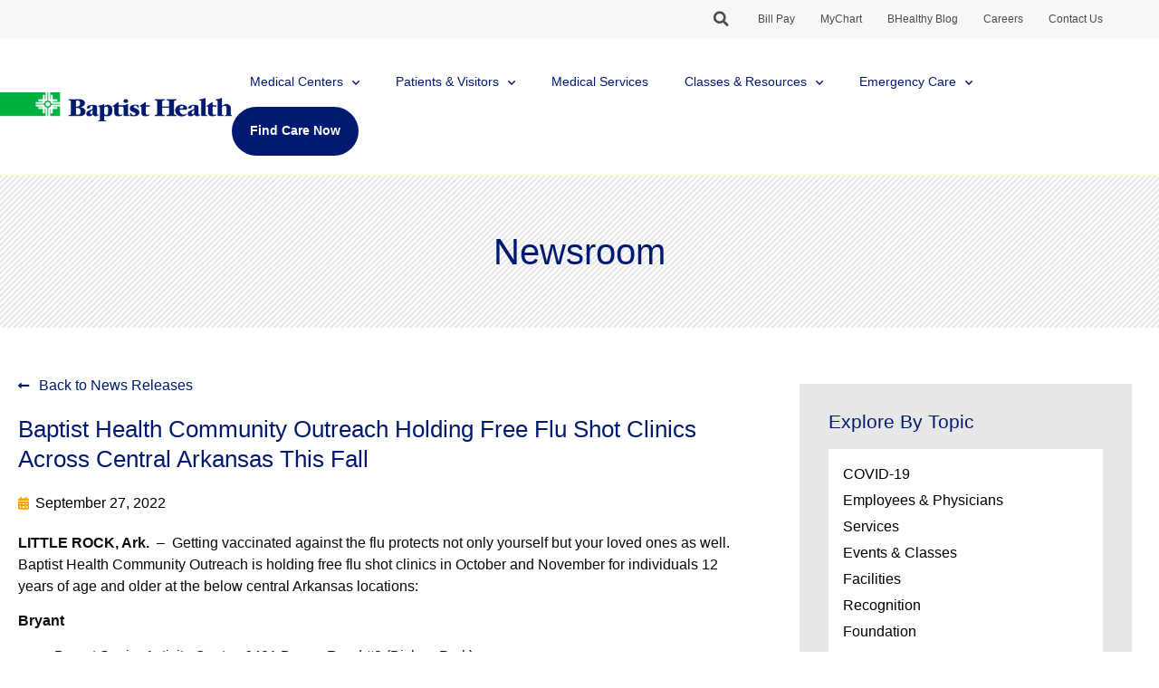

--- FILE ---
content_type: text/css
request_url: https://www.baptist-health.com/wp-content/themes/hello-elementor-child/style.css?v=8&ver=1.0.0
body_size: 1370
content:
/*!
	Theme Name: Hello Elementor Child
	Theme URI: https://github.com/pojome/elementor-hello-theme
	Description: A child theme for the Hello Elementor template
	Template: hello-elementor
	Author: Stone Ward
	Author URI: https://www.stoneward.com
	Version: 1.0
	Text Domain: hello-elementor-child
*/

/* See scss/bhco.scss for custom styles */

h1, h2, h3, h4, h5, h6 {
    margin-top: 1rem;
    font-family: 'merriweather', Sans-serif;
    font-weight: 500;
    color: #001a71;
}

h2 {
    font-size: 1.6rem;
}

h3 {
    font-size: 1.3rem;
}

h4 {
    font-size: 1rem;
}

a {
    color: #0274be;
}

strong, b {
    font-weight: 600;
}

blockquote {
    font-style: italic;
    border-left: 4px solid #00b040;
    padding: 12px 16px 8px 16px;
    font-size: 1.2em;
}

a.btn-default {
    padding: 12px 16px;
    background-color: #001a71;
    color: #fff;
    border-radius: 4px;
}

a.btn-default:hover {
    color: #fff;
}

.doctor-appointment-button {
    font-size: 1rem;
    color: #fff !important;
    background-color: #001a71;
    font-family: proxima-nova, Sans-serif;
    border-radius: 0;
    float: right;
    line-height: 1.3em;
    padding: 10px 20px;
    display: inline-block;
    text-align: center;
    -webkit-transition: all .5s;
    -o-transition: all .5s;
    transition: all .5s;
    margin-bottom: 1em;
}

.doctor-appointment-button:hover, .doctor-appointment-button:focus {
    background-color: #1a348b;
    text-decoration: none !important;
}

.doctor-appointment-button i.eci {
    margin-right: 0.8rem;
    font-size: 1.2rem;
    display: inline-block;
    width: 20px;
    text-align: center;
    vertical-align: middle;
}

@media screen and (max-width: 767px) {
	.doctor-appointment-button {
    	float: none;
    }
}

#doctor-main-location-name {
    font-family: 'merriweather', Sans-serif;
    font-size: 1.2rem;
    font-weight: 500;
    color: #001a71;
}

h2#other-doctor-locations-header {
    font-size: 1.2rem;
    margin-top: 1em;
}

#other-doctor-locations-list {
    list-style-type: none !important;
    padding-left: 0;
}

#other-doctor-locations-list li:before {
    content: "\f138";
    display: inline-block;
    font: normal normal normal 17px/1 FontAwesome;
    font-family: "Font Awesome 5 Free";
    text-rendering: auto;
    -webkit-font-smoothing: antialiased;
    margin-right: 10px;
    color: #00b040;
    font-weight: 900;
}

/*.page-cta h3::after {
    content: "\f0c1";
    font-family: "Font Awesome 5 Free";
    font-weight: 900;
    margin-left: 8px;
    font-size: 1.1rem;
    color: #00b040;
}*/

/* Temporary Swiftype search results page tweaks */
body.search.search-results img.attachment-post-thumbnail.size-post-thumbnail.wp-post-image {
    max-height: 250px;
    width: auto;
}

body.search.search-results .page-header {
    padding: 2em 0;
}

body.search.search-results .page-content p {
    border-bottom: 1px solid #e5e5e5;
    padding-bottom: 2em;
}

body.search.search-results h2 {
    margin-top: 1em;
}

body.search.search-results .site-main {
    padding-bottom: 3em;
}

/* Hide all sidebar items by default, enable display if "parent page" has children */
#services-sidebar .child-sidebar-menu > li.page_item {
    display: none;
}

#services-sidebar .child-sidebar-menu > li.page_item.has_children {
    display: block;
}

/* Update all Gutenberg buttons to consistent styling */
.wp-block-button__link {
    font-family: "merriweather", Sans-serif;
    font-size: 16px;
    background-color: #001a71;
    color: #fff;
    border-radius: 4px;
    padding: 10px 30px;
}

.wp-block-button__link:hover, .wp-block-button__link:focus {
    background-color: #1a348b !important;
}

/* Blog sidebar search form */
.blog-search-form input#query {
    border-color: #fff;
    width: calc(100% - 61px);
    border-radius: 0;
}

.blog-search-form input#query:focus {
    outline: 5px auto -webkit-focus-ring-color;
}

.blog-search-form input.blog-search-submit {
    margin-left: 6px;
    color: #001a71;
    border-color: #001a71;
}

.blog-search-form input.blog-search-submit:hover, .blog-search-form input.blog-search-submit:focus {
    background-color: #001a71;
    color: #fff;
}

iframe[src="javascript:false"] {
    display: block;
}

.alert-btn-sm {
    margin: 0 8px; 
    font-size: 14px;
    background-color: #001a71;
    color: #fff;
    border-radius: 4px;
    padding: 4px 10px;
    white-space: nowrap;
}

.alert-btn-sm:hover, .alert-btn-sm:focus {
    background-color: #1a348b;
    color: #fff;
}

@media screen and (max-width: 500px) {
    .alert-btn-sm {
        margin-left: 8px;
    }
}

.youtube-playlist-link-container {
    padding: 0 1em 4em;
    text-align: center;
}

a#youtube-playlist-link {
    padding: 1em 2em;
    background-color: #001a71;
    color: #ffffff;
}

a#youtube-playlist-link:hover, a#youtube-playlist-link:focus {
    background-color: #1a348b;
}

button.slick-next.slick-arrow:focus, button.slick-prev.slick-arrow:focus {
    outline: 5px auto -webkit-focus-ring-color;
}

.slick-active button:focus {
    outline: 5px auto -webkit-focus-ring-color !important;
}

.uael-overlay {
    z-index: 9997;
}

.elementor-element.elementor-button-danger a.elementor-button {
    background-color: #D4403A;
}

.elementor-element.elementor-button-danger a.elementor-button:hover, .elementor-element.elementor-button-danger a.elementor-button:focus {
    background-color: #BB2721;
}

#google_translate_element {
    min-width: 12em;
}

@media only screen and (min-width: 768px) {
    /* accommodate for sticky header */
    .elementor-menu-anchor {
        position: absolute;
        top: -130px;
        z-index: -1;
    }
}

/* Add bottom margin to post content ul/ol elements */
.elementor-widget-theme-post-content .elementor-widget-container ul, .elementor-widget-theme-post-content .elementor-widget-container ol {
    margin-bottom: 0.9rem;
}

--- FILE ---
content_type: text/css
request_url: https://www.baptist-health.com/wp-content/uploads/elementor/css/post-54093.css?ver=1768638527
body_size: 2832
content:
.elementor-54093 .elementor-element.elementor-element-1846c2aa > .elementor-container > .elementor-column > .elementor-widget-wrap{align-content:center;align-items:center;}.elementor-54093 .elementor-element.elementor-element-1846c2aa:not(.elementor-motion-effects-element-type-background), .elementor-54093 .elementor-element.elementor-element-1846c2aa > .elementor-motion-effects-container > .elementor-motion-effects-layer{background-color:#F7F7F7;}.elementor-54093 .elementor-element.elementor-element-1846c2aa{transition:background 0.3s, border 0.3s, border-radius 0.3s, box-shadow 0.3s;}.elementor-54093 .elementor-element.elementor-element-1846c2aa > .elementor-background-overlay{transition:background 0.3s, border-radius 0.3s, opacity 0.3s;}.elementor-54093 .elementor-element.elementor-element-31666056.elementor-column > .elementor-widget-wrap{justify-content:flex-end;}.elementor-54093 .elementor-element.elementor-element-31666056 > .elementor-element-populated{padding:0rem 3rem 0rem 0rem;}.elementor-widget-search-form input[type="search"].elementor-search-form__input{font-family:var( --e-global-typography-text-font-family ), Sans-serif;font-weight:var( --e-global-typography-text-font-weight );}.elementor-widget-search-form .elementor-search-form__input,
					.elementor-widget-search-form .elementor-search-form__icon,
					.elementor-widget-search-form .elementor-lightbox .dialog-lightbox-close-button,
					.elementor-widget-search-form .elementor-lightbox .dialog-lightbox-close-button:hover,
					.elementor-widget-search-form.elementor-search-form--skin-full_screen input[type="search"].elementor-search-form__input{color:var( --e-global-color-text );fill:var( --e-global-color-text );}.elementor-widget-search-form .elementor-search-form__submit{font-family:var( --e-global-typography-text-font-family ), Sans-serif;font-weight:var( --e-global-typography-text-font-weight );background-color:var( --e-global-color-secondary );}.elementor-54093 .elementor-element.elementor-element-6d179509{width:auto;max-width:auto;}.elementor-54093 .elementor-element.elementor-element-6d179509 > .elementor-widget-container{margin:0px 12px 0px 0px;}.elementor-54093 .elementor-element.elementor-element-6d179509.ha-has-bg-overlay:hover > .elementor-widget-container::before{transition:background 0.3s;}.elementor-54093 .elementor-element.elementor-element-6d179509 .elementor-search-form{text-align:center;}.elementor-54093 .elementor-element.elementor-element-6d179509 .elementor-search-form__toggle{--e-search-form-toggle-size:30px;--e-search-form-toggle-background-color:#F7F7F7;}.elementor-54093 .elementor-element.elementor-element-6d179509.elementor-search-form--skin-full_screen .elementor-search-form__container{background-color:#011A71E0;}.elementor-54093 .elementor-element.elementor-element-6d179509 .elementor-search-form__input,
					.elementor-54093 .elementor-element.elementor-element-6d179509 .elementor-search-form__icon,
					.elementor-54093 .elementor-element.elementor-element-6d179509 .elementor-lightbox .dialog-lightbox-close-button,
					.elementor-54093 .elementor-element.elementor-element-6d179509 .elementor-lightbox .dialog-lightbox-close-button:hover,
					.elementor-54093 .elementor-element.elementor-element-6d179509.elementor-search-form--skin-full_screen input[type="search"].elementor-search-form__input{color:#ffffff;fill:#ffffff;}.elementor-54093 .elementor-element.elementor-element-6d179509:not(.elementor-search-form--skin-full_screen) .elementor-search-form__container{border-radius:0px;}.elementor-54093 .elementor-element.elementor-element-6d179509.elementor-search-form--skin-full_screen input[type="search"].elementor-search-form__input{border-radius:0px;}.elementor-widget-nav-menu .elementor-nav-menu .elementor-item{font-family:var( --e-global-typography-primary-font-family ), Sans-serif;font-weight:var( --e-global-typography-primary-font-weight );}.elementor-widget-nav-menu .elementor-nav-menu--main .elementor-item{color:var( --e-global-color-text );fill:var( --e-global-color-text );}.elementor-widget-nav-menu .elementor-nav-menu--main .elementor-item:hover,
					.elementor-widget-nav-menu .elementor-nav-menu--main .elementor-item.elementor-item-active,
					.elementor-widget-nav-menu .elementor-nav-menu--main .elementor-item.highlighted,
					.elementor-widget-nav-menu .elementor-nav-menu--main .elementor-item:focus{color:var( --e-global-color-accent );fill:var( --e-global-color-accent );}.elementor-widget-nav-menu .elementor-nav-menu--main:not(.e--pointer-framed) .elementor-item:before,
					.elementor-widget-nav-menu .elementor-nav-menu--main:not(.e--pointer-framed) .elementor-item:after{background-color:var( --e-global-color-accent );}.elementor-widget-nav-menu .e--pointer-framed .elementor-item:before,
					.elementor-widget-nav-menu .e--pointer-framed .elementor-item:after{border-color:var( --e-global-color-accent );}.elementor-widget-nav-menu{--e-nav-menu-divider-color:var( --e-global-color-text );}.elementor-widget-nav-menu .elementor-nav-menu--dropdown .elementor-item, .elementor-widget-nav-menu .elementor-nav-menu--dropdown  .elementor-sub-item{font-family:var( --e-global-typography-accent-font-family ), Sans-serif;font-weight:var( --e-global-typography-accent-font-weight );}.elementor-54093 .elementor-element.elementor-element-7c3f8366{width:auto;max-width:auto;z-index:9;}.elementor-54093 .elementor-element.elementor-element-7c3f8366.ha-has-bg-overlay:hover > .elementor-widget-container::before{transition:background 0.3s;}.elementor-54093 .elementor-element.elementor-element-7c3f8366 .elementor-nav-menu .elementor-item{font-family:"proxima-nova", Sans-serif;font-size:18px;line-height:30px;}.elementor-54093 .elementor-element.elementor-element-7c3f8366 .elementor-nav-menu--main .elementor-item{color:#4B4B4B;fill:#4B4B4B;padding-left:14px;padding-right:14px;padding-top:6px;padding-bottom:6px;}.elementor-54093 .elementor-element.elementor-element-7c3f8366 .elementor-nav-menu--main:not(.e--pointer-framed) .elementor-item:before,
					.elementor-54093 .elementor-element.elementor-element-7c3f8366 .elementor-nav-menu--main:not(.e--pointer-framed) .elementor-item:after{background-color:var( --e-global-color-accent );}.elementor-54093 .elementor-element.elementor-element-7c3f8366 .e--pointer-framed .elementor-item:before,
					.elementor-54093 .elementor-element.elementor-element-7c3f8366 .e--pointer-framed .elementor-item:after{border-color:var( --e-global-color-accent );}.elementor-54093 .elementor-element.elementor-element-7c3f8366 .elementor-nav-menu--dropdown{background-color:#FFFFFF;}.elementor-54093 .elementor-element.elementor-element-7c3f8366 .elementor-nav-menu--dropdown a:hover,
					.elementor-54093 .elementor-element.elementor-element-7c3f8366 .elementor-nav-menu--dropdown a:focus,
					.elementor-54093 .elementor-element.elementor-element-7c3f8366 .elementor-nav-menu--dropdown a.elementor-item-active,
					.elementor-54093 .elementor-element.elementor-element-7c3f8366 .elementor-nav-menu--dropdown a.highlighted{background-color:#FFFFFF;}.elementor-54093 .elementor-element.elementor-element-7c3f8366 .elementor-nav-menu--dropdown a.elementor-item-active{background-color:#FFFFFF;}.elementor-54093 .elementor-element.elementor-element-7c3f8366 .elementor-nav-menu--main .elementor-nav-menu--dropdown, .elementor-54093 .elementor-element.elementor-element-7c3f8366 .elementor-nav-menu__container.elementor-nav-menu--dropdown{box-shadow:0px 0px 10px 0px rgba(0,0,0,0.5);}.elementor-54093 .elementor-element.elementor-element-7c3f8366 .elementor-nav-menu--dropdown a{padding-left:30px;padding-right:30px;padding-top:14px;padding-bottom:14px;}.elementor-54093 .elementor-element.elementor-element-c14981e:not(.elementor-motion-effects-element-type-background), .elementor-54093 .elementor-element.elementor-element-c14981e > .elementor-motion-effects-container > .elementor-motion-effects-layer{background-color:#ffffff;}.elementor-54093 .elementor-element.elementor-element-c14981e{transition:background 0.3s, border 0.3s, border-radius 0.3s, box-shadow 0.3s;z-index:2;}.elementor-54093 .elementor-element.elementor-element-c14981e > .elementor-background-overlay{transition:background 0.3s, border-radius 0.3s, opacity 0.3s;}.elementor-54093 .elementor-element.elementor-element-d6c1464 > .elementor-container > .elementor-column > .elementor-widget-wrap{align-content:center;align-items:center;}.elementor-54093 .elementor-element.elementor-element-d6c1464{padding:2em 0em 1.25em 0em;}.elementor-bc-flex-widget .elementor-54093 .elementor-element.elementor-element-df8e067.elementor-column .elementor-widget-wrap{align-items:center;}.elementor-54093 .elementor-element.elementor-element-df8e067.elementor-column.elementor-element[data-element_type="column"] > .elementor-widget-wrap.elementor-element-populated{align-content:center;align-items:center;}.elementor-widget-theme-site-logo .widget-image-caption{color:var( --e-global-color-text );font-family:var( --e-global-typography-text-font-family ), Sans-serif;font-weight:var( --e-global-typography-text-font-weight );}.elementor-54093 .elementor-element.elementor-element-b371a37{text-align:left;}.elementor-54093 .elementor-element.elementor-element-b371a37 img{width:416px;}.elementor-bc-flex-widget .elementor-54093 .elementor-element.elementor-element-b4e867b.elementor-column .elementor-widget-wrap{align-items:center;}.elementor-54093 .elementor-element.elementor-element-b4e867b.elementor-column.elementor-element[data-element_type="column"] > .elementor-widget-wrap.elementor-element-populated{align-content:center;align-items:center;}.elementor-54093 .elementor-element.elementor-element-b4e867b.elementor-column > .elementor-widget-wrap{justify-content:flex-end;}.elementor-54093 .elementor-element.elementor-element-b4e867b > .elementor-element-populated{padding:0em 3em 0em 0em;}.elementor-54093 .elementor-element.elementor-element-c2ae118{width:auto;max-width:auto;}.elementor-54093 .elementor-element.elementor-element-c2ae118 > .elementor-widget-container{margin:3px 0px 0px 0px;}.elementor-54093 .elementor-element.elementor-element-c2ae118.ha-has-bg-overlay:hover > .elementor-widget-container::before{transition:background 0.3s;}.elementor-54093 .elementor-element.elementor-element-c2ae118 .elementor-search-form{text-align:center;}.elementor-54093 .elementor-element.elementor-element-c2ae118 .elementor-search-form__toggle{--e-search-form-toggle-size:38px;--e-search-form-toggle-background-color:#ffffff;}.elementor-54093 .elementor-element.elementor-element-c2ae118.elementor-search-form--skin-full_screen .elementor-search-form__container{background-color:rgba(1,26,113,0.88);}.elementor-54093 .elementor-element.elementor-element-c2ae118 .elementor-search-form__input,
					.elementor-54093 .elementor-element.elementor-element-c2ae118 .elementor-search-form__icon,
					.elementor-54093 .elementor-element.elementor-element-c2ae118 .elementor-lightbox .dialog-lightbox-close-button,
					.elementor-54093 .elementor-element.elementor-element-c2ae118 .elementor-lightbox .dialog-lightbox-close-button:hover,
					.elementor-54093 .elementor-element.elementor-element-c2ae118.elementor-search-form--skin-full_screen input[type="search"].elementor-search-form__input{color:#ffffff;fill:#ffffff;}.elementor-54093 .elementor-element.elementor-element-c2ae118:not(.elementor-search-form--skin-full_screen) .elementor-search-form__container{border-radius:0px;}.elementor-54093 .elementor-element.elementor-element-c2ae118.elementor-search-form--skin-full_screen input[type="search"].elementor-search-form__input{border-radius:0px;}.elementor-54093 .elementor-element.elementor-element-e502672{width:auto;max-width:auto;}.elementor-54093 .elementor-element.elementor-element-e502672 .elementor-nav-menu .elementor-item{font-family:"proxima-nova", Sans-serif;font-size:20px;font-weight:500;line-height:28px;}.elementor-54093 .elementor-element.elementor-element-e502672 .elementor-nav-menu--main .elementor-item{color:var( --e-global-color-primary );fill:var( --e-global-color-primary );}.elementor-54093 .elementor-element.elementor-element-e502672 .elementor-nav-menu--main:not(.e--pointer-framed) .elementor-item:before,
					.elementor-54093 .elementor-element.elementor-element-e502672 .elementor-nav-menu--main:not(.e--pointer-framed) .elementor-item:after{background-color:#E7E7E7;}.elementor-54093 .elementor-element.elementor-element-e502672 .e--pointer-framed .elementor-item:before,
					.elementor-54093 .elementor-element.elementor-element-e502672 .e--pointer-framed .elementor-item:after{border-color:#E7E7E7;}.elementor-54093 .elementor-element.elementor-element-e502672 .elementor-nav-menu--dropdown a, .elementor-54093 .elementor-element.elementor-element-e502672 .elementor-menu-toggle{color:var( --e-global-color-primary );fill:var( --e-global-color-primary );}.elementor-54093 .elementor-element.elementor-element-e502672 .elementor-nav-menu--dropdown .elementor-item, .elementor-54093 .elementor-element.elementor-element-e502672 .elementor-nav-menu--dropdown  .elementor-sub-item{font-family:"proxima-nova", Sans-serif;font-size:18px;}.elementor-54093 .elementor-element.elementor-element-e502672 .elementor-nav-menu--dropdown a{padding-left:16px;padding-right:16px;}.elementor-54093 .elementor-element.elementor-element-d6e685e{width:auto;max-width:auto;align-self:center;}.elementor-54093 .elementor-element.elementor-element-d6e685e.ha-has-bg-overlay:hover > .elementor-widget-container::before{transition:background 0.3s;}.elementor-54093 .elementor-element.elementor-element-d6e685e .elementor-menu-toggle{margin-left:auto;background-color:#FFFFFF;}.elementor-54093 .elementor-element.elementor-element-d6e685e .elementor-nav-menu--dropdown{background-color:#e7e7e7;}.elementor-54093 .elementor-element.elementor-element-d6e685e .elementor-nav-menu--dropdown a:hover,
					.elementor-54093 .elementor-element.elementor-element-d6e685e .elementor-nav-menu--dropdown a:focus,
					.elementor-54093 .elementor-element.elementor-element-d6e685e .elementor-nav-menu--dropdown a.elementor-item-active,
					.elementor-54093 .elementor-element.elementor-element-d6e685e .elementor-nav-menu--dropdown a.highlighted{background-color:#001a71;}.elementor-54093 .elementor-element.elementor-element-d6e685e .elementor-nav-menu--dropdown .elementor-item, .elementor-54093 .elementor-element.elementor-element-d6e685e .elementor-nav-menu--dropdown  .elementor-sub-item{font-family:"proxima-nova", Sans-serif;font-size:1rem;}.elementor-54093 .elementor-element.elementor-element-d6e685e div.elementor-menu-toggle{color:#001a71;}.elementor-54093 .elementor-element.elementor-element-d6e685e div.elementor-menu-toggle svg{fill:#001a71;}.elementor-54093 .elementor-element.elementor-element-40a82ea:not(.elementor-motion-effects-element-type-background), .elementor-54093 .elementor-element.elementor-element-40a82ea > .elementor-motion-effects-container > .elementor-motion-effects-layer{background-color:#FFDA001F;}.elementor-54093 .elementor-element.elementor-element-40a82ea{transition:background 0.3s, border 0.3s, border-radius 0.3s, box-shadow 0.3s;margin-top:138px;margin-bottom:0px;}.elementor-54093 .elementor-element.elementor-element-40a82ea > .elementor-background-overlay{transition:background 0.3s, border-radius 0.3s, opacity 0.3s;}.elementor-54093 .elementor-element.elementor-element-63095e4a > .elementor-container{max-width:1642px;}.elementor-widget-alert .elementor-alert-title{font-family:var( --e-global-typography-primary-font-family ), Sans-serif;font-weight:var( --e-global-typography-primary-font-weight );}.elementor-widget-alert .elementor-alert-description{font-family:var( --e-global-typography-text-font-family ), Sans-serif;font-weight:var( --e-global-typography-text-font-weight );}.elementor-54093 .elementor-element.elementor-element-5f26d478 > .elementor-widget-container{padding:0rem 2rem 0rem 2rem;}.elementor-54093 .elementor-element.elementor-element-5f26d478 .elementor-alert{background-color:#FFDA0000;border-inline-start-width:0rem;}.elementor-54093 .elementor-element.elementor-element-5f26d478 .elementor-alert-description{color:#000000;font-family:"proxima-nova", Sans-serif;font-size:18px;font-weight:400;line-height:26px;}.elementor-54093 .elementor-element.elementor-element-5f26d478{--dismiss-icon-size:42px;--dismiss-icon-vertical-position:3px;--dismiss-icon-horizontal-position:0rem;--dismiss-icon-normal-color:#000000;--dismiss-icon-hover-color:#F7F7F7;}.elementor-theme-builder-content-area{height:400px;}.elementor-location-header:before, .elementor-location-footer:before{content:"";display:table;clear:both;}@media(max-width:1024px){.elementor-54093 .elementor-element.elementor-element-7c3f8366 .elementor-nav-menu .elementor-item{font-size:0.8rem;}.elementor-54093 .elementor-element.elementor-element-7c3f8366 .elementor-nav-menu--main .elementor-item{padding-left:10px;padding-right:10px;}.elementor-54093 .elementor-element.elementor-element-d6c1464{padding:0.75em 0em 0.75em 0em;}.elementor-54093 .elementor-element.elementor-element-b371a37 img{width:297%;}.elementor-54093 .elementor-element.elementor-element-b4e867b > .elementor-element-populated{padding:0em 0.5em 0em 0em;}.elementor-54093 .elementor-element.elementor-element-c2ae118 > .elementor-widget-container{margin:0px 6px 0px 0px;}.elementor-54093 .elementor-element.elementor-element-40a82ea{margin-top:0px;margin-bottom:0px;}.elementor-54093 .elementor-element.elementor-element-5f26d478 .elementor-alert-description{font-size:18px;line-height:26px;}}@media(max-width:767px){.elementor-54093 .elementor-element.elementor-element-d6c1464{padding:0.75em 0em 0.75em 0em;}.elementor-54093 .elementor-element.elementor-element-df8e067{width:70%;}.elementor-54093 .elementor-element.elementor-element-b371a37 img{width:297px;}.elementor-54093 .elementor-element.elementor-element-b4e867b{width:30%;}.elementor-54093 .elementor-element.elementor-element-b4e867b > .elementor-element-populated{padding:0em 1em 0em 0em;}.elementor-54093 .elementor-element.elementor-element-c2ae118 > .elementor-widget-container{margin:6px 6px 6px 6px;}.elementor-54093 .elementor-element.elementor-element-d6e685e .elementor-nav-menu--main > .elementor-nav-menu > li > .elementor-nav-menu--dropdown, .elementor-54093 .elementor-element.elementor-element-d6e685e .elementor-nav-menu__container.elementor-nav-menu--dropdown{margin-top:23px !important;}.elementor-54093 .elementor-element.elementor-element-d6e685e{--nav-menu-icon-size:28px;}.elementor-54093 .elementor-element.elementor-element-40a82ea{margin-top:0px;margin-bottom:0px;}.elementor-54093 .elementor-element.elementor-element-5f26d478 > .elementor-widget-container{padding:1rem 1rem 1rem 1rem;}.elementor-54093 .elementor-element.elementor-element-5f26d478 .elementor-alert-description{font-size:18px;line-height:26px;}.elementor-54093 .elementor-element.elementor-element-5f26d478{--dismiss-icon-vertical-position:-2px;--dismiss-icon-horizontal-position:0rem;}}@media(min-width:768px){.elementor-54093 .elementor-element.elementor-element-df8e067{width:20%;}.elementor-54093 .elementor-element.elementor-element-b4e867b{width:80%;}}@media(max-width:1024px) and (min-width:768px){.elementor-54093 .elementor-element.elementor-element-df8e067{width:35%;}.elementor-54093 .elementor-element.elementor-element-b4e867b{width:65%;}}/* Start custom CSS for search-form, class: .elementor-element-6d179509 */.elementor-54093 .elementor-element.elementor-element-6d179509 i.fas.fa-search {
   color: #4B4B4B;
}

@media only screen and (max-width: 500px) {
    .elementor-54093 .elementor-element.elementor-element-6d179509 .elementor-search-form__container {
        padding: 0 5%;
    }
}/* End custom CSS */
/* Start custom CSS for nav-menu, class: .elementor-element-7c3f8366 */@media only screen and (min-width: 1025px) and (max-width: 1119px) {
    .elementor-54093 .elementor-element.elementor-element-7c3f8366 .elementor-nav-menu .menu-item a.elementor-item {
        font-size: .65rem;
    }
}

@media only screen and (min-width: 1120px) and (max-width: 1299px) {
    .elementor-54093 .elementor-element.elementor-element-7c3f8366 .elementor-nav-menu .menu-item a.elementor-item {
        font-size: .75rem;
    }
}

@media only screen and (min-width: 1300px) and (max-width: 1449px) {
    .elementor-54093 .elementor-element.elementor-element-7c3f8366 .elementor-nav-menu .menu-item a.elementor-item {
        font-size: .85rem;
    }
}

@media only screen and (min-width: 1450px) and (max-width: 1629px) {
    .elementor-54093 .elementor-element.elementor-element-7c3f8366 .elementor-nav-menu .menu-item a.elementor-item {
        font-size: .95rem;
    }
}

@media only screen and (min-width: 1630px) {
    .elementor-54093 .elementor-element.elementor-element-7c3f8366 .elementor-nav-menu .menu-item a.elementor-item {
        font-size: 1.125rem;
    }
}/* End custom CSS */
/* Start custom CSS for section, class: .elementor-element-1846c2aa */@media screen and (min-width: 1025px) {
    .elementor-54093 .elementor-element.elementor-element-1846c2aa {
        position: fixed;
        width: 100%;
        z-index: 9997;
        top: 0px;
    }
    
    .elementor.elementor-52679.elementor-location-header {
        min-height: 110px;
    }
    
    body.logged-in .elementor-54093 .elementor-element.elementor-element-1846c2aa {
        top: 32px;
    }
}/* End custom CSS */
/* Start custom CSS for search-form, class: .elementor-element-c2ae118 */.elementor-54093 .elementor-element.elementor-element-c2ae118 i.fas.fa-search {
   color: #001a71;
}

@media only screen and (max-width: 500px) {
    .elementor-54093 .elementor-element.elementor-element-c2ae118 .elementor-search-form__container {
        padding: 0 5%;
    }
}/* End custom CSS */
/* Start custom CSS for nav-menu, class: .elementor-element-e502672 */.elementor-54093 .elementor-element.elementor-element-e502672 .elementor-item-active:not(.highlighted) {
    color: #001a71 !important;
}


.elementor-54093 .elementor-element.elementor-element-e502672 .elementor-sub-item.elementor-item-active {
    background-color: #e7e7e7;
}

.elementor-54093 .elementor-element.elementor-element-e502672 .elementor-nav-menu > .menu-item:last-child a {
    background-color: #001a71;
    color: #ffffff !important;
    border-radius: 60px;
    font-weight: 600;
}

.elementor-54093 .elementor-element.elementor-element-e502672 .elementor-nav-menu > .menu-item:last-child a:before, .elementor-54093 .elementor-element.elementor-element-e502672 .elementor-nav-menu > .menu-item:last-child a:after {
    background: none !important;
}

.elementor-54093 .elementor-element.elementor-element-e502672 .sub-menu {
    min-width: 100% !important;
}

.elementor-54093 .elementor-element.elementor-element-e502672 .sub-menu .menu-item > a:focus {
    background-color: #ffffff;
}

.elementor-54093 .elementor-element.elementor-element-e502672 .elementor-nav-menu > .menu-item:last-child a:hover, .elementor-54093 .elementor-element.elementor-element-e502672 .elementor-nav-menu > .menu-item:last-child a:focus {
    background-color: #1A348B;
}

.elementor-54093 .elementor-element.elementor-element-e502672 .menu-item:last-child .elementor-item-active {
    text-decoration: underline;
}

.elementor-54093 .elementor-element.elementor-element-e502672 .sub-arrow .fa:before {
    content: "\f0d7" !important;
}

.elementor-54093 .elementor-element.elementor-element-e502672 .elementor-nav-menu--dropdown a:hover, .elementor-54093 .elementor-element.elementor-element-e502672 .elementor-nav-menu--dropdown a:focus {
    background-color: #e7e7e7;
}

.elementor-54093 .elementor-element.elementor-element-e502672 .elementor-nav-menu--main > .elementor-nav-menu > li > .elementor-nav-menu--dropdown {
    margin-top: 5px !important;
}

@media only screen and (min-width: 1025px) and (max-width: 1169px) {
    .elementor-54093 .elementor-element.elementor-element-e502672 .elementor-nav-menu .menu-item a.elementor-item {
        font-size: .70rem;
        padding-left: 15px;
        padding-right: 15px;
    }
    
    .elementor-54093 .elementor-element.elementor-element-e502672 .elementor-nav-menu .menu-item a.elementor-sub-item {
        font-size: .65rem;
    }
}

@media only screen and (min-width: 1170px) and (max-width: 1259px) {
    .elementor-54093 .elementor-element.elementor-element-e502672 .elementor-nav-menu .menu-item a.elementor-item {
        font-size: .85rem;
        padding-left: 16px;
        padding-right: 16px;
    }
    
    .elementor-54093 .elementor-element.elementor-element-e502672 .elementor-nav-menu .menu-item a.elementor-sub-item {
        font-size: .65rem;
    }
}

@media only screen and (min-width: 1260px) and (max-width: 1399px) {
    .elementor-54093 .elementor-element.elementor-element-e502672 .elementor-nav-menu .menu-item a.elementor-item {
        font-size: .85rem;
        padding-left: 20px;
        padding-right: 20px;
    }
    
    .elementor-54093 .elementor-element.elementor-element-e502672 .elementor-nav-menu .menu-item a.elementor-sub-item {
        font-size: .75rem;
        line-height: 20px;
    }
}


@media only screen and (min-width: 1400px) and (max-width: 1628px) {
    .elementor-54093 .elementor-element.elementor-element-e502672 .elementor-nav-menu .menu-item a.elementor-item {
        font-size: 1rem;
        padding-left: 22px;
        padding-right: 22px;
    }
    
    .elementor-54093 .elementor-element.elementor-element-e502672 .elementor-nav-menu .menu-item a.elementor-sub-item {
        font-size: .85rem;
    }
}

@media only screen and (min-width: 1629px) and (max-width: 1787px) {
    .elementor-54093 .elementor-element.elementor-element-e502672 .elementor-nav-menu .menu-item a.elementor-item {
        font-size: 1.125rem;
        padding-left: 22px;
        padding-right: 22px;
    }
    
    .elementor-54093 .elementor-element.elementor-element-e502672 .elementor-nav-menu .menu-item a.elementor-sub-item {
        font-size: .95rem;
    }
}

@media only screen and (min-width: 1788px) {
    .elementor-54093 .elementor-element.elementor-element-e502672 .elementor-nav-menu .menu-item a.elementor-item {
        font-size: 22px;
        padding-left: 22px;
        padding-right: 22px;
    }
}/* End custom CSS */
/* Start custom CSS for nav-menu, class: .elementor-element-d6e685e */.elementor-54093 .elementor-element.elementor-element-d6e685e .elementor-menu-toggle {
    padding: 0;
}

.elementor-54093 .elementor-element.elementor-element-d6e685e .elementor-nav-menu a {
    padding: 10px 0 10px 20px;
    font-family: "proxima-nova";
}

.elementor-54093 .elementor-element.elementor-element-d6e685e .sub-arrow {
    padding: 10px 20px;
}

.elementor-54093 .elementor-element.elementor-element-d6e685e ul li:last-child ul a:hover, .elementor-54093 .elementor-element.elementor-element-d6e685e ul li:last-child ul a:focus {
    background-color: #e3e3e3;
}/* End custom CSS */
/* Start custom CSS for section, class: .elementor-element-c14981e */@media screen and (min-width: 1025px) {
    .elementor-54093 .elementor-element.elementor-element-c14981e {
        position: fixed;
        width: 100%;
        top: 32px;
        z-index: 9996;
    }
    
    body.logged-in .elementor-54093 .elementor-element.elementor-element-c14981e {
        top: 64px;
    }
}/* End custom CSS */
/* Start custom CSS for alert, class: .elementor-element-5f26d478 */.elementor-54093 .elementor-element.elementor-element-5f26d478 a {
    color: #000000;
    text-decoration: underline;
    white-space: nowrap;
}

.elementor-54093 .elementor-element.elementor-element-5f26d478 .elementor-alert-dismiss {
    overflow: hidden;
}

.elementor-54093 .elementor-element.elementor-element-5f26d478 .elementor-alert {
        padding: 8px 35px 8px 15px;
    }

@media screen and (min-width: 768px) {
    .elementor-54093 .elementor-element.elementor-element-5f26d478 .elementor-alert {
        padding: 15px 28px 15px 0;
    }
}

@media screen and (min-width: 1630px) {
    .elementor-54093 .elementor-element.elementor-element-5f26d478 .elementor-alert-description {
        font-size: 22px;
        line-height: 30px;
    }
}/* End custom CSS */
/* Start custom CSS for section, class: .elementor-element-40a82ea */.elementor-54093 .elementor-element.elementor-element-40a82ea .elementor-column {
    min-height: 0;
}/* End custom CSS */

--- FILE ---
content_type: text/css
request_url: https://www.baptist-health.com/wp-content/uploads/elementor/css/post-2363.css?ver=1768638593
body_size: 442
content:
.elementor-2363 .elementor-element.elementor-element-7cf20400:not(.elementor-motion-effects-element-type-background), .elementor-2363 .elementor-element.elementor-element-7cf20400 > .elementor-motion-effects-container > .elementor-motion-effects-layer{background-image:url("https://www.baptist-health.com/wp-content/uploads/2019/05/pinstripe-1.png");}.elementor-2363 .elementor-element.elementor-element-7cf20400{transition:background 0.3s, border 0.3s, border-radius 0.3s, box-shadow 0.3s;margin-top:0px;margin-bottom:0px;padding:5% 0% 5% 0%;}.elementor-2363 .elementor-element.elementor-element-7cf20400 > .elementor-background-overlay{transition:background 0.3s, border-radius 0.3s, opacity 0.3s;}.elementor-widget-heading .elementor-heading-title{font-family:var( --e-global-typography-primary-font-family ), Sans-serif;font-weight:var( --e-global-typography-primary-font-weight );color:var( --e-global-color-primary );}.elementor-2363 .elementor-element.elementor-element-1d38a526{text-align:center;}.elementor-2363 .elementor-element.elementor-element-1d38a526 .elementor-heading-title{font-size:2.5rem;}.elementor-2363 .elementor-element.elementor-element-7449944{padding:2em 0em 2em 0em;}.elementor-widget-icon-list .elementor-icon-list-item:not(:last-child):after{border-color:var( --e-global-color-text );}.elementor-widget-icon-list .elementor-icon-list-icon i{color:var( --e-global-color-primary );}.elementor-widget-icon-list .elementor-icon-list-icon svg{fill:var( --e-global-color-primary );}.elementor-widget-icon-list .elementor-icon-list-item > .elementor-icon-list-text, .elementor-widget-icon-list .elementor-icon-list-item > a{font-family:var( --e-global-typography-text-font-family ), Sans-serif;font-weight:var( --e-global-typography-text-font-weight );}.elementor-widget-icon-list .elementor-icon-list-text{color:var( --e-global-color-secondary );}.elementor-2363 .elementor-element.elementor-element-f112add .elementor-icon-list-icon i{transition:color 0.3s;}.elementor-2363 .elementor-element.elementor-element-f112add .elementor-icon-list-icon svg{transition:fill 0.3s;}.elementor-2363 .elementor-element.elementor-element-f112add{--e-icon-list-icon-size:14px;--icon-vertical-offset:0px;}.elementor-2363 .elementor-element.elementor-element-f112add .elementor-icon-list-text{color:#001a71;transition:color 0.3s;}.elementor-2363 .elementor-element.elementor-element-2e526ff .elementor-heading-title{font-size:1.6rem;line-height:1.3em;}.elementor-widget-post-info .elementor-icon-list-item:not(:last-child):after{border-color:var( --e-global-color-text );}.elementor-widget-post-info .elementor-icon-list-icon i{color:var( --e-global-color-primary );}.elementor-widget-post-info .elementor-icon-list-icon svg{fill:var( --e-global-color-primary );}.elementor-widget-post-info .elementor-icon-list-text, .elementor-widget-post-info .elementor-icon-list-text a{color:var( --e-global-color-secondary );}.elementor-widget-post-info .elementor-icon-list-item{font-family:var( --e-global-typography-text-font-family ), Sans-serif;font-weight:var( --e-global-typography-text-font-weight );}.elementor-2363 .elementor-element.elementor-element-83dbfd7 .elementor-icon-list-icon i{color:#ffa200;font-size:14px;}.elementor-2363 .elementor-element.elementor-element-83dbfd7 .elementor-icon-list-icon svg{fill:#ffa200;--e-icon-list-icon-size:14px;}.elementor-2363 .elementor-element.elementor-element-83dbfd7 .elementor-icon-list-icon{width:14px;}.elementor-2363 .elementor-element.elementor-element-83dbfd7 .elementor-icon-list-text, .elementor-2363 .elementor-element.elementor-element-83dbfd7 .elementor-icon-list-text a{color:#000000;}.elementor-widget-theme-post-content{color:var( --e-global-color-text );font-family:var( --e-global-typography-text-font-family ), Sans-serif;font-weight:var( --e-global-typography-text-font-weight );}.elementor-widget-text-editor{font-family:var( --e-global-typography-text-font-family ), Sans-serif;font-weight:var( --e-global-typography-text-font-weight );color:var( --e-global-color-text );}.elementor-widget-text-editor.elementor-drop-cap-view-stacked .elementor-drop-cap{background-color:var( --e-global-color-primary );}.elementor-widget-text-editor.elementor-drop-cap-view-framed .elementor-drop-cap, .elementor-widget-text-editor.elementor-drop-cap-view-default .elementor-drop-cap{color:var( --e-global-color-primary );border-color:var( --e-global-color-primary );}@media(max-width:767px){.elementor-2363 .elementor-element.elementor-element-1d38a526 .elementor-heading-title{font-size:1.8rem;}}/* Start custom CSS for icon-list, class: .elementor-element-f112add */.elementor-2363 .elementor-element.elementor-element-f112add a:hover, .elementor-2363 .elementor-element.elementor-element-f112add a:focus {
    text-decoration: underline;
}/* End custom CSS */

--- FILE ---
content_type: text/css
request_url: https://www.baptist-health.com/wp-content/uploads/elementor_icons_files/merged-icons-font.css?ver=1615838957
body_size: 915
content:
i.eci { 
display: block;
    font: normal normal normal 14px/1 FontAwesome;
    font-size: inherit;
    text-rendering: auto;
            -webkit-font-smoothing: antialiased;
            -moz-osx-font-smoothing: grayscale;
     }
     .select2-container i.eci,
     .elementor-icon-list-icon i.eci {
       display: inline-block;
     }
     .elementor-icons-manager__tab__item__icon.eci {
    font-size: 28px;
}
.elementor-icons-manager__tab-link i.eci {
    display: inline-block;
    font-size: 18px;
}
@font-face {
 font-family: 'baptist-icons';
  src: url('baptist-icons.zip/fontello-c31a1ff4/font/fontello.eot?1178573510');
  src: url('baptist-icons.zip/fontello-c31a1ff4/font/fontello.eot?1178573510#iefix') format('embedded-opentype'),
       url('baptist-icons.zip/fontello-c31a1ff4/font/fontello.woff2?1178573510') format('woff2'),
       url('baptist-icons.zip/fontello-c31a1ff4/font/fontello.woff?1178573510') format('woff'),
       url('baptist-icons.zip/fontello-c31a1ff4/font/fontello.ttf?1178573510') format('truetype'),
       url('baptist-icons.zip/fontello-c31a1ff4/font/fontello.svg?1178573510#fontello') format('svg');
  font-weight: normal;
  font-style: normal;
}
.eci.baptist-icons-bariatrics-icon::before { content: '\e800'; font-family: 'baptist-icons'; }
.eci.baptist-icons-bhealthy-resources-icon::before { content: '\e801'; font-family: 'baptist-icons'; }
.eci.baptist-icons-calendar-icon::before { content: '\e802'; font-family: 'baptist-icons'; }
.eci.baptist-icons-facebook-icon::before { content: '\e803'; font-family: 'baptist-icons'; }
.eci.baptist-icons-find-a-doctor-icon::before { content: '\e804'; font-family: 'baptist-icons'; }
.eci.baptist-icons-heart-health-icon::before { content: '\e805'; font-family: 'baptist-icons'; }
.eci.baptist-icons-instagram-icon::before { content: '\e806'; font-family: 'baptist-icons'; }
.eci.baptist-icons-linkedin-icon::before { content: '\e807'; font-family: 'baptist-icons'; }
.eci.baptist-icons-location-icon::before { content: '\e808'; font-family: 'baptist-icons'; }
.eci.baptist-icons-neurology-icon::before { content: '\e809'; font-family: 'baptist-icons'; }
.eci.baptist-icons-orthopedics-icon::before { content: '\e80a'; font-family: 'baptist-icons'; }
.eci.baptist-icons-patients-and-visitors-icon::before { content: '\e80b'; font-family: 'baptist-icons'; }
.eci.baptist-icons-search-icon::before { content: '\e80c'; font-family: 'baptist-icons'; }
.eci.baptist-icons-services-icon::before { content: '\e80d'; font-family: 'baptist-icons'; }
.eci.baptist-icons-visitor-information-icon::before { content: '\e80e'; font-family: 'baptist-icons'; }
.eci.baptist-icons-twitter-icon::before { content: '\e80f'; font-family: 'baptist-icons'; }
.eci.baptist-icons-womens-health-icon::before { content: '\e810'; font-family: 'baptist-icons'; }
.eci.baptist-icons-youtube-icon::before { content: '\e811'; font-family: 'baptist-icons'; }


@font-face {
 font-family: 'fontello-8157a68c';
  src: url('fontello-8157a68c.zip/fontello-8157a68c/font/fontello.eot?1819213');
  src: url('fontello-8157a68c.zip/fontello-8157a68c/font/fontello.eot?1819213#iefix') format('embedded-opentype'),
       url('fontello-8157a68c.zip/fontello-8157a68c/font/fontello.woff2?1819213') format('woff2'),
       url('fontello-8157a68c.zip/fontello-8157a68c/font/fontello.woff?1819213') format('woff'),
       url('fontello-8157a68c.zip/fontello-8157a68c/font/fontello.ttf?1819213') format('truetype'),
       url('fontello-8157a68c.zip/fontello-8157a68c/font/fontello.svg?1819213#fontello') format('svg');
  font-weight: normal;
  font-style: normal;
}
.eci.fontello-8157a68c-bariatrics-icon::before { content: '\e800'; font-family: 'fontello-8157a68c'; }
.eci.fontello-8157a68c-bhealthy-resources-icon::before { content: '\e801'; font-family: 'fontello-8157a68c'; }
.eci.fontello-8157a68c-calendar-icon::before { content: '\e802'; font-family: 'fontello-8157a68c'; }
.eci.fontello-8157a68c-facebook-icon::before { content: '\e803'; font-family: 'fontello-8157a68c'; }
.eci.fontello-8157a68c-find-a-doctor-icon::before { content: '\e804'; font-family: 'fontello-8157a68c'; }
.eci.fontello-8157a68c-heart-health-icon::before { content: '\e805'; font-family: 'fontello-8157a68c'; }
.eci.fontello-8157a68c-instagram-icon::before { content: '\e806'; font-family: 'fontello-8157a68c'; }
.eci.fontello-8157a68c-linkedin-icon::before { content: '\e807'; font-family: 'fontello-8157a68c'; }
.eci.fontello-8157a68c-location-icon::before { content: '\e808'; font-family: 'fontello-8157a68c'; }
.eci.fontello-8157a68c-neurology-icon::before { content: '\e809'; font-family: 'fontello-8157a68c'; }
.eci.fontello-8157a68c-orthopedics-icon::before { content: '\e80a'; font-family: 'fontello-8157a68c'; }
.eci.fontello-8157a68c-patients-and-visitors-icon::before { content: '\e80b'; font-family: 'fontello-8157a68c'; }
.eci.fontello-8157a68c-search-icon::before { content: '\e80c'; font-family: 'fontello-8157a68c'; }
.eci.fontello-8157a68c-services-icon::before { content: '\e80d'; font-family: 'fontello-8157a68c'; }
.eci.fontello-8157a68c-visitor-information-icon::before { content: '\e80e'; font-family: 'fontello-8157a68c'; }
.eci.fontello-8157a68c-twitter-icon::before { content: '\e80f'; font-family: 'fontello-8157a68c'; }
.eci.fontello-8157a68c-womens-health-icon::before { content: '\e810'; font-family: 'fontello-8157a68c'; }
.eci.fontello-8157a68c-youtube-icon::before { content: '\e811'; font-family: 'fontello-8157a68c'; }
.eci.fontello-8157a68c-star-white::before { content: '\e812'; font-family: 'fontello-8157a68c'; }
.eci.fontello-8157a68c-silhouette::before { content: '\e815'; font-family: 'fontello-8157a68c'; }
.eci.fontello-8157a68c-arrow-top-right::before { content: '\e816'; font-family: 'fontello-8157a68c'; }
.eci.fontello-8157a68c-computer::before { content: '\e817'; font-family: 'fontello-8157a68c'; }
.eci.fontello-8157a68c-plus::before { content: '\e818'; font-family: 'fontello-8157a68c'; }
.eci.fontello-8157a68c-comments::before { content: '\e819'; font-family: 'fontello-8157a68c'; }
.eci.fontello-8157a68c-map::before { content: '\e81a'; font-family: 'fontello-8157a68c'; }
.eci.fontello-8157a68c-arrow-right::before { content: '\e81b'; font-family: 'fontello-8157a68c'; }


@font-face {
 font-family: 'fontello-95311089';
  src: url('fontello-95311089.zip/fontello-95311089/font/fontello.eot?1597786025');
  src: url('fontello-95311089.zip/fontello-95311089/font/fontello.eot?1597786025#iefix') format('embedded-opentype'),
       url('fontello-95311089.zip/fontello-95311089/font/fontello.woff2?1597786025') format('woff2'),
       url('fontello-95311089.zip/fontello-95311089/font/fontello.woff?1597786025') format('woff'),
       url('fontello-95311089.zip/fontello-95311089/font/fontello.ttf?1597786025') format('truetype'),
       url('fontello-95311089.zip/fontello-95311089/font/fontello.svg?1597786025#fontello') format('svg');
  font-weight: normal;
  font-style: normal;
}
.eci.fontello-95311089-clock::before { content: '\e81c'; font-family: 'fontello-95311089'; }
.eci.fontello-95311089-phone::before { content: '\e81d'; font-family: 'fontello-95311089'; }


@font-face {
 font-family: 'new-icons';
  src: url('new-icons.zip/fontello-8b2c4d0e/font/fontello.eot?1210873080');
  src: url('new-icons.zip/fontello-8b2c4d0e/font/fontello.eot?1210873080#iefix') format('embedded-opentype'),
       url('new-icons.zip/fontello-8b2c4d0e/font/fontello.woff2?1210873080') format('woff2'),
       url('new-icons.zip/fontello-8b2c4d0e/font/fontello.woff?1210873080') format('woff'),
       url('new-icons.zip/fontello-8b2c4d0e/font/fontello.ttf?1210873080') format('truetype'),
       url('new-icons.zip/fontello-8b2c4d0e/font/fontello.svg?1210873080#fontello') format('svg');
  font-weight: normal;
  font-style: normal;
}
.eci.new-icons-weight-loss-v2::before { content: '\e81c'; font-family: 'new-icons'; }
.eci.new-icons-back-spine-v2::before { content: '\e81d'; font-family: 'new-icons'; }
.eci.new-icons-orthopedics-v2::before { content: '\e81e'; font-family: 'new-icons'; }
.eci.new-icons-heart-health-v2::before { content: '\e81f'; font-family: 'new-icons'; }


@font-face {
 font-family: 'fontello-aca7cc06';
  src: url('fontello-aca7cc06.zip/fontello-aca7cc06/font/fontello.eot?1197080013');
  src: url('fontello-aca7cc06.zip/fontello-aca7cc06/font/fontello.eot?1197080013#iefix') format('embedded-opentype'),
       url('fontello-aca7cc06.zip/fontello-aca7cc06/font/fontello.woff2?1197080013') format('woff2'),
       url('fontello-aca7cc06.zip/fontello-aca7cc06/font/fontello.woff?1197080013') format('woff'),
       url('fontello-aca7cc06.zip/fontello-aca7cc06/font/fontello.ttf?1197080013') format('truetype'),
       url('fontello-aca7cc06.zip/fontello-aca7cc06/font/fontello.svg?1197080013#fontello') format('svg');
  font-weight: normal;
  font-style: normal;
}
.eci.fontello-aca7cc06-untitled-2-02::before { content: '\e800'; font-family: 'fontello-aca7cc06'; }
.eci.fontello-aca7cc06-untitled-2-01::before { content: '\e801'; font-family: 'fontello-aca7cc06'; }
.eci.fontello-aca7cc06-untitled-2-03::before { content: '\e802'; font-family: 'fontello-aca7cc06'; }
.eci.fontello-aca7cc06-untitled-2-04::before { content: '\e803'; font-family: 'fontello-aca7cc06'; }
.eci.fontello-aca7cc06-untitled-2-05::before { content: '\e804'; font-family: 'fontello-aca7cc06'; }
.eci.fontello-aca7cc06-untitled-2-06::before { content: '\e805'; font-family: 'fontello-aca7cc06'; }
.eci.fontello-aca7cc06-untitled-2-08::before { content: '\e806'; font-family: 'fontello-aca7cc06'; }
.eci.fontello-aca7cc06-untitled-2-07::before { content: '\e807'; font-family: 'fontello-aca7cc06'; }
.eci.fontello-aca7cc06-untitled-2-09::before { content: '\e808'; font-family: 'fontello-aca7cc06'; }


@font-face {
 font-family: 'fontello-0aa6bdf4';
  src: url('fontello-0aa6bdf4.zip/fontello-0aa6bdf4/font/fontello.eot?1028871108');
  src: url('fontello-0aa6bdf4.zip/fontello-0aa6bdf4/font/fontello.eot?1028871108#iefix') format('embedded-opentype'),
       url('fontello-0aa6bdf4.zip/fontello-0aa6bdf4/font/fontello.woff2?1028871108') format('woff2'),
       url('fontello-0aa6bdf4.zip/fontello-0aa6bdf4/font/fontello.woff?1028871108') format('woff'),
       url('fontello-0aa6bdf4.zip/fontello-0aa6bdf4/font/fontello.ttf?1028871108') format('truetype'),
       url('fontello-0aa6bdf4.zip/fontello-0aa6bdf4/font/fontello.svg?1028871108#fontello') format('svg');
  font-weight: normal;
  font-style: normal;
}
.eci.fontello-0aa6bdf4-virt-care::before { content: '\e800'; font-family: 'fontello-0aa6bdf4'; }




--- FILE ---
content_type: text/css
request_url: https://www.baptist-health.com/wp-content/uploads/elementor/css/post-15862.css?ver=1768638593
body_size: 561
content:
.elementor-15862 .elementor-element.elementor-element-5d915bc:not(.elementor-motion-effects-element-type-background), .elementor-15862 .elementor-element.elementor-element-5d915bc > .elementor-motion-effects-container > .elementor-motion-effects-layer{background-color:#e7e7e7;}.elementor-15862 .elementor-element.elementor-element-5d915bc{transition:background 0.3s, border 0.3s, border-radius 0.3s, box-shadow 0.3s;padding:2em 2em 2em 2em;}.elementor-15862 .elementor-element.elementor-element-5d915bc > .elementor-background-overlay{transition:background 0.3s, border-radius 0.3s, opacity 0.3s;}.elementor-15862 .elementor-element.elementor-element-4346b8e > .elementor-element-populated{margin:0px 0px 0px 0px;--e-column-margin-right:0px;--e-column-margin-left:0px;padding:0px 0px 0px 0px;}.elementor-widget-heading .elementor-heading-title{font-family:var( --e-global-typography-primary-font-family ), Sans-serif;font-weight:var( --e-global-typography-primary-font-weight );color:var( --e-global-color-primary );}.elementor-15862 .elementor-element.elementor-element-e1869ee .elementor-heading-title{font-size:1.3rem;}.elementor-widget-icon-list .elementor-icon-list-item:not(:last-child):after{border-color:var( --e-global-color-text );}.elementor-widget-icon-list .elementor-icon-list-icon i{color:var( --e-global-color-primary );}.elementor-widget-icon-list .elementor-icon-list-icon svg{fill:var( --e-global-color-primary );}.elementor-widget-icon-list .elementor-icon-list-item > .elementor-icon-list-text, .elementor-widget-icon-list .elementor-icon-list-item > a{font-family:var( --e-global-typography-text-font-family ), Sans-serif;font-weight:var( --e-global-typography-text-font-weight );}.elementor-widget-icon-list .elementor-icon-list-text{color:var( --e-global-color-secondary );}.elementor-15862 .elementor-element.elementor-element-4608b37 > .elementor-widget-container{background-color:#FFFFFF;padding:16px 16px 16px 16px;}.elementor-15862 .elementor-element.elementor-element-4608b37.ha-has-bg-overlay:hover > .elementor-widget-container::before{transition:background 0.3s;}.elementor-15862 .elementor-element.elementor-element-4608b37 .elementor-icon-list-items:not(.elementor-inline-items) .elementor-icon-list-item:not(:last-child){padding-block-end:calc(5px/2);}.elementor-15862 .elementor-element.elementor-element-4608b37 .elementor-icon-list-items:not(.elementor-inline-items) .elementor-icon-list-item:not(:first-child){margin-block-start:calc(5px/2);}.elementor-15862 .elementor-element.elementor-element-4608b37 .elementor-icon-list-items.elementor-inline-items .elementor-icon-list-item{margin-inline:calc(5px/2);}.elementor-15862 .elementor-element.elementor-element-4608b37 .elementor-icon-list-items.elementor-inline-items{margin-inline:calc(-5px/2);}.elementor-15862 .elementor-element.elementor-element-4608b37 .elementor-icon-list-items.elementor-inline-items .elementor-icon-list-item:after{inset-inline-end:calc(-5px/2);}.elementor-15862 .elementor-element.elementor-element-4608b37 .elementor-icon-list-icon i{transition:color 0.3s;}.elementor-15862 .elementor-element.elementor-element-4608b37 .elementor-icon-list-icon svg{transition:fill 0.3s;}.elementor-15862 .elementor-element.elementor-element-4608b37{--e-icon-list-icon-size:14px;--icon-vertical-offset:0px;}.elementor-15862 .elementor-element.elementor-element-4608b37 .elementor-icon-list-icon{padding-inline-end:2px;}.elementor-15862 .elementor-element.elementor-element-4608b37 .elementor-icon-list-text{color:#000000;transition:color 0.3s;}.elementor-widget-button .elementor-button{background-color:var( --e-global-color-accent );font-family:var( --e-global-typography-accent-font-family ), Sans-serif;font-weight:var( --e-global-typography-accent-font-weight );}.elementor-15862 .elementor-element.elementor-element-4397009 .elementor-button{background-color:#001a71;font-family:"proxima-nova", Sans-serif;fill:#FFFFFF;color:#FFFFFF;}.elementor-15862 .elementor-element.elementor-element-4397009 .elementor-button:hover, .elementor-15862 .elementor-element.elementor-element-4397009 .elementor-button:focus{background-color:#1a348b;}.elementor-15862 .elementor-element.elementor-element-4397009 > .elementor-widget-container{padding:0em 0em 0em 0em;}.elementor-15862 .elementor-element.elementor-element-21777c3 .elementor-heading-title{font-size:1.3rem;}.elementor-15862 .elementor-element.elementor-element-bece343{--grid-template-columns:repeat(0, auto);--icon-size:20px;--grid-column-gap:16px;--grid-row-gap:0px;}.elementor-15862 .elementor-element.elementor-element-bece343 .elementor-widget-container{text-align:left;}@media(max-width:1024px){.elementor-15862 .elementor-element.elementor-element-5d915bc{margin-top:0px;margin-bottom:0px;padding:1em 1em 1em 1em;}}@media(max-width:767px){.elementor-15862 .elementor-element.elementor-element-5d915bc{padding:1em 1em 1em 1em;}}/* Start custom CSS for section, class: .elementor-element-5d915bc */.elementor-15862 .elementor-element.elementor-element-5d915bc a {
    color: #000000;
}

.elementor-15862 .elementor-element.elementor-element-5d915bc a.current-category {
    color: #001a71;
    text-decoration: underline;
}

.elementor-15862 .elementor-element.elementor-element-5d915bc a:hover, .elementor-15862 .elementor-element.elementor-element-5d915bc a:focus {
    text-decoration: underline;
}

.elementor-15862 .elementor-element.elementor-element-5d915bc a.current-category:hover, .elementor-15862 .elementor-element.elementor-element-5d915bc a.current-category:focus {
    text-decoration: none;
}/* End custom CSS */

--- FILE ---
content_type: application/javascript
request_url: https://www.baptist-health.com/wp-content/themes/hello-elementor-child/custom.js?v=23
body_size: 1643
content:
jQuery(function() {
    jQuery('#front-posts .elementor-post-date').each(function(){
    	const months = ["JAN", "FEB", "MAR","APR", "MAY", "JUN", "JUL", "AUG", "SEP", "OCT", "NOV", "DEC"];
    	var d = new Date(jQuery(this).text());
    	jQuery(this).html(months[d.getMonth()] + '<br/><span class="post-day">' + d.getDate() + '</span>');
		});
		
		// Page CTAs - make equal heights
		var ctaHeights = new Array;
		jQuery('.page-cta').each(function() {
			ctaHeights.push(jQuery(this).height());
		});
		jQuery('.page-cta .elementor-cta').css('height', Math.max.apply(Math, ctaHeights));

		// Coronavirus page CTAs - make equal heights
		var ctaHeights = new Array;
		jQuery('.symptom-cta').each(function() {
			ctaHeights.push(jQuery(this).height());
		});
		jQuery('.symptom-cta .elementor-widget-container').css('height', Math.max.apply(Math, ctaHeights));

		var ctaHeights = new Array;
		jQuery('.prevention-cta').each(function() {
			ctaHeights.push(jQuery(this).height());
		});
		jQuery('.prevention-cta .elementor-widget-container').css('height', Math.max.apply(Math, ctaHeights));

		var ctaHeights = new Array;
		jQuery('.accessing-cta').each(function() {
			ctaHeights.push(jQuery(this).height());
		});
		jQuery('.accessing-cta .elementor-widget-container').css('height', Math.max.apply(Math, ctaHeights));

		// Email a Patient form - Unique submission for automation trigger
		jQuery('.page-id-6378').on('click','#ao-form-b59d1447-5e7f-4b27-9bb3-564a82dd281c',function(){
   		jQuery('#ao-form-b59d1447-5e7f-4b27-9bb3-564a82dd281c input[name="SENDERS_EMAIL"]').on('blur', function(e) {
   			var d = Math.round(+new Date()/1000);
   			jQuery('#ao-form-b59d1447-5e7f-4b27-9bb3-564a82dd281c input[name="EMAIL_ADDRESS"]').val(d+'+'+jQuery(this).val());
   		});
		});

		// Volunteer form - Unique submission for automation trigger
		jQuery('.page-id-6101').on('click','#ao-form-5dc78f67-d4b3-4eee-b719-d3a82d146ab5',function(){
   		jQuery('#ao-form-5dc78f67-d4b3-4eee-b719-d3a82d146ab5 input[name="VOLUNTEER_EMAIL_ADDRESS"]').on('blur', function(e) {
   			var d = Math.round(+new Date()/1000);
   			jQuery('#ao-form-5dc78f67-d4b3-4eee-b719-d3a82d146ab5 input[name="EMAIL_ADDRESS"]').val(d+'+'+jQuery(this).val());
   		});
		});

		// Max width for 2-video media carousel elements
		jQuery('.elementor-element-doctor-location-media-player').each(function(){
			var count = jQuery('.elementor-element-doctor-location-media-player .swiper-slide:not(.swiper-slide-duplicate)').length;
			if(count === 2) {
				jQuery('.elementor-element-doctor-location-media-player .swiper-slide').css('max-width', 'calc(100%/3)');
			}
		});

		jQuery("#diabetes-tabs li").click(function() {
			if(jQuery(window).width() < 768) {
				jQuery([document.documentElement, document.body]).animate({
					scrollTop: jQuery("#diabetes-tabs .clearfix.active").offset().top
				}, 1200);
			}
		});

		// Custom service line page menu
		jQuery('.service-menu-container nav ul ul').each(function(){
	 		const box = jQuery(this);
		 	box.css('opacity', 0);
			box.css('display', 'block');
			const rect = box[0].getBoundingClientRect();
			const menuRight = rect.left + rect.width;
			const isOverflowing = menuRight > window.innerWidth;
			if(isOverflowing){
				box.css('right', 0);
			}
			box.css('display', 'none');
			box.css('opacity', 1);
		});

		// Find all .elementor-widget-button divs that already have a download attribute
		jQuery('.elementor-widget-button[download]').each(function() {
			// Grab the value of the download attribute from the div
			var downloadVal = jQuery(this).attr('download');

			// Find the anchor inside and set the same download attribute
			jQuery(this).find('a.elementor-button.elementor-button-link')
				.attr('download', downloadVal);
		});
});

jQuery(window).bind("load", function() {
	/* ADA fixes */

	jQuery("iframe[src*='javascript:false']").attr('title', 'hidden');

	// Docscores embed snippet (doctor template)
	jQuery("[id^=ds-dist-]").each(function(index){
		if(index < 5) {
			var curr_id = jQuery(this).attr('id');
			jQuery(this).removeAttr('id');
			jQuery(this).attr('id', curr_id+'-1');
		}
	});

	// Docscores embed snippet (doctor template)
	jQuery("[id^=ds-dist-]").each(function(index){
		if(index < 5) {
			var curr_id = jQuery(this).attr('id');
			jQuery(this).removeAttr('id');
			jQuery(this).attr('id', curr_id+'-1');
		}
	});

	// Algolia search icon (algolia search pages)
	jQuery('.ais-SearchBox-submitIcon').attr('aria-label', 'Search Icon');

	jQuery('.ais-SearchBox-resetIcon').attr('aria-label', 'Reset Icon');

	// Satisfy form element with no "submit" button
	jQuery(".elementor-search-form[role='search'").each(function(){
		jQuery(this).append('<input type="submit" class="sr-only" disabled />');
	});

	jQuery('.elementor-post__read-more').each(function(){
		var value = jQuery.trim(jQuery(this).siblings('.elementor-post__title').text());
		jQuery(this).attr('aria-label', 'Read more about the article '+value);
	});

	jQuery('.elementor-post__thumbnail__link').each(function(){
		var value = jQuery.trim(jQuery(this).siblings('.elementor-post__text').children('.elementor-post__title').text());
		jQuery(this).attr('aria-label', 'Read more about the article '+value);
	});

	jQuery('.elementor-element-doctor-location-media-player a').each(function(i) {
		jQuery(this).attr('aria-label', 'Play Video '+(i+1));
	});

	jQuery('#virtual-care-app-store a').attr('aria-label', 'Download the Virtual Care App on the App store');
	
	jQuery('#virtual-care-google-play a').attr('aria-label', 'Download the Virtual Care App on the Google Play store');

	jQuery('#urgent-care-section .elementor-button-link').each(function(){
		var text = jQuery(this).find('.elementor-button-text').text();
		jQuery(this).attr('aria-label', 'View Urgent Care location for '+text);
	});

	jQuery('#emergency-department-section .elementor-button-link').each(function(){
		var text = jQuery(this).find('.elementor-button-text').text();
		jQuery(this).attr('aria-label', 'View Emergency Department location for '+text);
	});

	jQuery('.elementor-sitemap-item').each(function(){
		var text = jQuery(this).text();
		var i = jQuery('.elementor-sitemap-item:contains('+text+')').length;
		if(i > 1) {
			jQuery('.elementor-sitemap-item:contains('+text+')').each(function(e){
				var text = jQuery(this).text();
				jQuery(this).children('a').attr('aria-label', 'View '+text+' '+(e+1));
			});
		}
		else {
			jQuery(this).children('a').attr('aria-label', 'View '+text+' 1');
		}
	});

	jQuery('#location-find-a-doctor').attr('aria-label', 'Find a doctor at this location');

	jQuery('#service-find-a-doctor').attr('aria-label', 'Find a doctor that specializes in this service');

	// Move language selector to mobile menu
	if(jQuery(window).width() < 768) {
		jQuery('#menu-1-a70720a > .menu-item-11531').appendTo('#menu-2-e703254');
	}
});